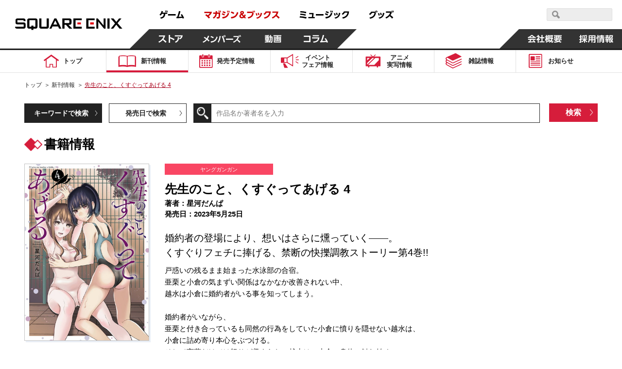

--- FILE ---
content_type: text/html; charset=UTF-8
request_url: https://magazine.jp.square-enix.com/top/comics/detail/9784757585805/
body_size: 11483
content:

<!DOCTYPE html>
<html>

<head>
	<title>先生のこと、くすぐってあげる 4 | SQUARE ENIX</title>
	<meta name="description" content="2023年5月25日 婚約者の登場により、想いはさらに燻っていく――。
くすぐりフェチに捧げる、禁断の快擽調教ストーリー第4巻!! 戸惑いの残るまま始まった水泳部の合宿。
亜栗と小倉の気まずい関係はなかなか改善されない中、
越水は小倉に婚約者がいる事を知ってしまう。

婚約者がいながら、
亜栗と付き合っているも同然の行為をしていた小倉に憤りを隠せない越水は、
小倉に詰め寄り本心をぶつける。
そして言葉だけでは怒りが収まらない越水は、小倉の身体に触れ始め――。

禁断の快擽調教ストーリーは、
「正しさ」と「常識」に支配され、感情を浸食していく――。">
	<meta name="keywords"
		content="先生のこと、くすぐってあげる,4,星河だんぱ,ヤングガンガン,2023年5月25日,マンガ,コミック,スクエニ">
	<meta charset="UTF-8">
<meta content="text/html; charset=UTF-8" http-equiv="Content-Type">
<meta name="viewport" content="width=device-width, initial-scale=1.0">
<meta http-equiv="X-UA-Compatible" content="IE=edge">
<meta name="format-detection" content="telephone=no">
<meta name="author" content="SQUARE ENIX CO., LTD." />

<!-- OGP -->
<!-- // OGP -->

<!-- common CSS -->
<link rel="stylesheet" type="text/css" href="/cmn/header_footer/css/anim.css" media="all">
<link rel="stylesheet" type="text/css" href="/cmn/header_footer/css/main.css?1903" media="all">
<link rel="stylesheet" type="text/css" href="/top/common/css/common.css?2002">
<!-- // common CSS -->
<!-- common JS -->
<script type="text/javascript" src="/cmn/js/jquery-1.10.2.min.js"></script>
<script type="text/javascript" src="/top/common/js/common.js"></script>
<script type="text/javascript" src="/top/common/js/scrolltopcontrol.js"></script>
<script type="text/javascript" src="/top/common/js/slick.min.js"></script>
<script type="text/javascript" src="/top/common/js/jquery.heightLine.js"></script>
<!--[if lte IE 9]>
<script src="/top/common/js/html5shiv.js"></script>
<script src="/top/common/js/css3-mediaqueries.js"></script>
<![endif]-->
<!-- // common JS -->
	<script type="text/javascript" src="/top/common/js/jquery.tile.min.js"></script>
	<script>
		$(window).on('load resize', function () {
			if (window.matchMedia('(max-width: 640px)').matches) {
				$('ul.listComics').each(function () {
					$(this).find(".img01").tile(2);
					$(this).find(".txt").tile(2);
					$(this).find("li").tile(2);
				});
			} else if (window.matchMedia('(min-width:640px)').matches) {
				$('ul.listComics').each(function () {
					$(this).find(".img01").tile(5);
					$(this).find(".txt").tile(5);
					$(this).find("li").tile(5);
				});
			}
		});
	</script>
	<!-- ページ固有CSS -->
	<link rel="stylesheet" type="text/css" href="/top/css/comics.css?t=20210330">
	<!-- // ページ固有CSS -->
	<!-- ページ固有JS -->
	<!-- // ページ固有JS -->
	<!-- Global Site Tag (gtag.js) - Google Analytics -->
<script async src="https://www.googletagmanager.com/gtag/js?id=G-ZKVVFKL840"></script>
<script>
  window.dataLayer = window.dataLayer || [];
  function gtag(){dataLayer.push(arguments);}
  gtag('js', new Date());

  gtag('config', 'G-ZKVVFKL840');
  gtag('config', 'UA-39676948-21');
  gtag('config', 'UA-813860-12');
</script>
<!-- Google Tag Manager -->
<script>(function(w,d,s,l,i){w[l]=w[l]||[];w[l].push({'gtm.start':
new Date().getTime(),event:'gtm.js'});var f=d.getElementsByTagName(s)[0],
j=d.createElement(s),dl=l!='dataLayer'?'&l='+l:'';j.async=true;j.src=
'https://www.googletagmanager.com/gtm.js?id='+i+dl;f.parentNode.insertBefore(j,f);
})(window,document,'script','dataLayer','GTM-PCR2WHQ');</script>
<!-- End Google Tag Manager -->
</head>

<body>
	<div id="wrapper">
		<header id="header">
<!-- // Global Site Tag (gtag.js) - Google Analytics -->

<!-- header -->
	<script type="text/javascript" src="/cmn/header_footer/js/lib/velocity.min.js"></script>
	<script type="text/javascript" src="/cmn/header_footer/js/lib/hammer.min.js"></script>
	<script type="text/javascript" src="/cmn/header_footer/js/lib/jquery.hammer.js"></script>
	<script type="text/javascript" src="/cmn/header_footer/js/lib/matchMedia.js"></script>
	<script type="text/javascript" src="/cmn/header_footer/js/lib/matchMedia.addListener.js"></script>
	<script type="text/javascript" src="/cmn/header_footer/js/plugin.js"></script>
	<script type="text/javascript" src="/cmn/header_footer/js/main.js"></script>
	<script type="text/javascript" src="/cmn/header_footer/js/mtSiteSearch.js"></script>
	<link rel="stylesheet" type="text/css" href="/cmn/header_footer/css/mtss.css" media="all">

	<header>
		<!-- スマホメニュー用オーバーレイ -->
		<div class="sqex-small-menu-overlay" id="sqex-small-menu-overlay"></div>

		<div class="sqex-header">
			<div class="sqex-header-main">

				<!-- スクエニロゴエリア -->
				<div class="sqex-header-logo">
					<a href="https://www.jp.square-enix.com/"><img src="/cmn/header_footer/img/logo.svg" /></a>
				</div><!-- sqex-header-logo -->

				<!-- PCサイズ用メニュー -->
				<div class="sqex-large-menu">
					<!-- 上側メニュー -->
					<div class="sqex-large-menu-main">
						<!-- 上側メニュー左 -->
						<div class="sqex-large-menu-main-l">
							<a href="https://www.jp.square-enix.com/game/" class="sqex-large-menu-button game" data-name="game">
								<span><svg xmlns="http://www.w3.org/2000/svg" viewBox="0 0 53 18"><title>ゲーム</title><path data-name="game" d="M4.172 17.53c5.541-1.17 8.44-3.581 8.99-9.951h3.981v-2.7H7.585a23.9 23.9 0 00.825-2.825l-3.082-.288a10.784 10.784 0 01-4.183 7.342l2.128 1.979A11.931 11.931 0 006.3 7.578h3.743c-.367 5.632-3.174 6.622-7.247 7.4zM12.612.958a13.6 13.6 0 011.229 3.491l1.614-.468A14.2 14.2 0 0014.116.526zm2.715-.036a13.813 13.813 0 011.248 3.473l1.614-.468A15.158 15.158 0 0016.85.472zm3.416 7.143v2.969h15.7V8.065h-15.7zm17.584 8.583c5.541-.234 8.054-.45 12.017-.846.2.522.312.792.587 1.565l2.917-1.241a29.163 29.163 0 00-4.476-8.007l-2.535 1.152a32.448 32.448 0 012.385 4.067c-3.119.216-4.146.27-6.568.324A80.252 80.252 0 0044.415 2.38l-3.156-.54c-1.486 5.938-2.238 8.151-3.486 11.858h-1.8z" fill="currentColor" fill-rule="evenodd"/></svg></span>
							</a>
							<a href="https://magazine.jp.square-enix.com/top/" class="sqex-large-menu-button books" data-name="books">
								<span><svg xmlns="http://www.w3.org/2000/svg" viewBox="0 0 156 18"><title>マガジン＆ブックス</title><path data-name="books" d="M2.35 10.184a32.436 32.436 0 017.32 6.964l2.587-2.087a39.054 39.054 0 00-2.7-2.825c3.174-2.249 5.706-4.66 6.623-8.943H.38v2.753h11.492a12.609 12.609 0 01-4.385 4.355A39.558 39.558 0 004.606 8.26zm17.54 7.108a13.369 13.369 0 006.384-9.735h3.762v.954a34.185 34.185 0 01-.349 4.8c-.183.774-.385 1.026-1.523 1.026a15.887 15.887 0 01-2.385-.216l.165 2.861a16.626 16.626 0 002.642.2c1.028 0 2.826 0 3.578-1.853.66-1.62.789-5.632.789-7.593V4.853h-6.367c.092-1.224.129-1.781.165-2.951l-3.027-.036c0 1.511-.018 2.069-.092 2.987h-4.92v2.7h4.606a9.841 9.841 0 01-5.431 7.539zm9.467-16.176a13.581 13.581 0 011.3 3.419l1.578-.576A15.062 15.062 0 0030.823.54zm2.825-.054a13.55 13.55 0 011.229 3.455l1.6-.54a14.446 14.446 0 00-1.34-3.473zm12.247 2.987a24.043 24.043 0 00-5.651-1.853l-1.046 2.321a27.365 27.365 0 015.523 2.051zm2.514-2.627a14.855 14.855 0 011.632 3.527l1.5-.72A14.961 14.961 0 0048.35.774zm-4.184 6.946a19.951 19.951 0 00-5.447-2.015L36.285 8.71a23.868 23.868 0 015.339 2.2zm7.082-7a14.107 14.107 0 011.542 3.563l1.522-.684A15.647 15.647 0 0051.272.738zM38.012 17.183c7.026-.882 10.934-3.347 13.558-10.346l-2.532-1.8c-2.22 7.054-5.779 8.529-11.669 9.051zM62.133 5.271a23.764 23.764 0 00-5.963-2.573l-1.3 2.447a23.57 23.57 0 015.725 2.735zm-6.261 11.822c7.614-.936 12.109-3.977 14.568-11.876l-2.569-1.745c-2.11 7.917-6.494 10-12.659 10.526zm23.624-8.64c1.119-.648 2.624-1.512 2.624-3.455 0-1.8-1.468-3.329-3.853-3.329-2.532 0-4 1.475-4 3.347a4.45 4.45 0 001.266 2.9c-1.156.666-2.954 1.817-2.954 4.139 0 2.447 1.945 4.66 5.156 4.66a7.77 7.77 0 004.256-1.368l.936 1.08h3.614l-2.605-2.951a13.063 13.063 0 001.908-3.4l-2.312-1.673a12.984 12.984 0 01-1.449 2.987zm.734 4.858a4.176 4.176 0 01-2.367.792 2.158 2.158 0 01-2.385-2.087 2.738 2.738 0 011.669-2.249zm-2.349-6.694a3.046 3.046 0 01-.972-1.619 1.143 1.143 0 011.284-1.044 1.094 1.094 0 011.23 1.062c0 .705-.459.975-1.542 1.605zm10.614-3.635v2.843h10.531c-.55 3.455-1.761 7.36-9.375 8.727l1.321 2.7a14.7 14.7 0 008.036-4.139 12.956 12.956 0 003.045-6.586l-3.041-3.541H88.495zm10.88-1.152a14.985 14.985 0 012.073 3.293l1.266-.882a14.847 14.847 0 00-2.147-3.221zm2.55-.54a15.286 15.286 0 011.981 3.347l1.3-.846a15.169 15.169 0 00-2.073-3.293zm8 9.321a19.288 19.288 0 00-1.613-4.566l-2.311.612a18.354 18.354 0 011.449 4.534zm4-.828a16.887 16.887 0 00-1.358-4.426l-2.312.45a21.358 21.358 0 011.284 4.5zm-4.826 7.7c7.926-1.907 9.3-7.4 10.238-11.408l-2.844-.666c-1.174 6.208-2.99 8.529-9.265 9.915zm15.326-.018c5.247-.99 12.182-4.013 12.9-14.9h-10.55a11.089 11.089 0 01-4.513 5.038l1.871 2.105a14.241 14.241 0 004.55-4.5h5.266c-1.193 7.2-7.229 9.051-10.715 9.609zm16.05-14.809v2.717h8.623a14.838 14.838 0 01-3.395 5.308 18.647 18.647 0 01-6.311 4.21l1.651 2.393a21.827 21.827 0 006.972-4.966 55.944 55.944 0 015.137 5.074l2.459-2.357a48.083 48.083 0 00-5.8-4.858 17.981 17.981 0 003.156-7.521h-12.491z" fill="currentColor" fill-rule="evenodd"/></svg></span>
							</a>
							<a href="https://www.jp.square-enix.com/music/" class="sqex-large-menu-button music" data-name="music">
								<span><svg xmlns="http://www.w3.org/2000/svg" viewBox="0 0 103 18"><title>ミュージック</title><path data-name="music" d="M14.288 3.471A57.8 57.8 0 002.197 1.852L1.72 4.479a52.4 52.4 0 0112.017 1.907zm-.972 5.273A51.263 51.263 0 002.142 6.999L1.61 9.572a51.269 51.269 0 0111.137 1.872zm1.687 5.614A61.9 61.9 0 001.17 12.379l-.551 2.753a61.054 61.054 0 0113.412 2.194zm13.59-.45a74.513 74.513 0 00.789-8.151h-9.251v2.537h6.256a47.037 47.037 0 01-.642 5.614h-7.224v2.555h13.154v-2.556h-3.082zm5.52-5.92v2.969h15.706v-2.97H34.113zm26.639-4.049a24.043 24.043 0 00-5.651-1.853l-1.046 2.321a27.387 27.387 0 015.523 2.051zm2.513-2.627a14.819 14.819 0 011.633 3.527l1.5-.72A14.961 14.961 0 0064.673.664zm-4.183 6.946a19.951 19.951 0 00-5.451-2.014l-1.027 2.357a23.868 23.868 0 015.339 2.2zm7.082-7a14.068 14.068 0 011.541 3.563l1.523-.684A15.647 15.647 0 0067.595.628zM54.331 17.074c7.027-.882 10.935-3.347 13.559-10.346l-2.532-1.8c-2.22 7.054-5.779 8.529-11.669 9.051zm20.656-6.568a19.288 19.288 0 00-1.615-4.57l-2.312.612a18.325 18.325 0 011.45 4.534zm4-.828a16.812 16.812 0 00-1.358-4.426l-2.311.45a21.358 21.358 0 011.284 4.5zm-4.825 7.7c7.926-1.907 9.3-7.4 10.238-11.408l-2.844-.666c-1.174 6.208-2.991 8.529-9.266 9.915zm15.325-.018c5.247-.99 12.183-4.013 12.9-14.9H91.831a11.091 11.091 0 01-4.514 5.038l1.872 2.105a14.251 14.251 0 004.55-4.5h5.265c-1.192 7.2-7.228 9.051-10.714 9.609z" fill="currentColor" fill-rule="evenodd"/></svg></span>
							</a>
							<a href="https://www.jp.square-enix.com/goods/" class="sqex-large-menu-button goods" data-name="goods">
								<span><svg xmlns="https://www.w3.org/2000/svg" viewBox="0 0 52 18"><title>グッズ</title><path data-name="goods" d="M2.526 17.593c8.862-1.547 10.99-6.874 12.073-11.48l-2.385-3.149H4.746A10.35 10.35 0 01.435 7.75l1.871 2.123a13.293 13.293 0 004.348-4.265h5.138c-.771 3.671-2.679 8.259-10.458 9.321zm12.366-16.41a15.353 15.353 0 011.963 3.365l1.3-.828A15.164 15.164 0 0016.119.409zm-2.4.72a14.624 14.624 0 011.981 3.329l1.3-.846A15.782 15.782 0 0013.7 1.111zm10.155 8.619a19.288 19.288 0 00-1.615-4.57l-2.312.612a18.325 18.325 0 011.45 4.534zm4-.828a16.843 16.843 0 00-1.357-4.426l-2.312.45a21.358 21.358 0 011.284 4.5zm-4.825 7.7c7.926-1.907 9.3-7.4 10.238-11.408l-2.844-.666c-1.174 6.208-2.991 8.529-9.265 9.915zM45.446 2.567h-10.2v2.717h8.623a17.079 17.079 0 01-9.688 9.519l1.652 2.411a22.091 22.091 0 006.99-5 51.7 51.7 0 015.119 5.056l2.422-2.393a51.6 51.6 0 00-5.761-4.84 18 18 0 002.531-4.966zm.733-.864a14.064 14.064 0 011.6 3.527l1.394-.7a15.493 15.493 0 00-1.688-3.473zm2.422-.648A14.862 14.862 0 0150.179 4.6l1.394-.7A15.891 15.891 0 0049.904.409z" fill="currentColor" fill-rule="evenodd"/></svg></span>
							</a>
						</div><!-- sqex-large-menu-main-l -->
						<!-- 上側メニュー右 -->
						<div class="sqex-large-menu-main-r">
							<div class="sqex-header-search">
								<!-- 検索エリア -->
								<div id="sqexSiteSearch_pc"></div>
							</div>
						</div>
					</div><!-- sqex-large-menu-main -->
					<!-- 下側メニュー -->
					<div class="sqex-large-menu-sub">
						<!-- 下側メニュー左 -->
						<div class="sqex-large-menu-sub-l">
							<a href="https://store.jp.square-enix.com/" class="sqex-large-menu-button store sqex-l-diamond" data-name="store">
								<span>ストア</span>
							</a>
							<a href="https://member.jp.square-enix.com/" class="sqex-large-menu-button members sqex-r-diamond" data-name="members">
								<span>メンバーズ</span>
							</a>
							<a href="https://www.jp.square-enix.com/presents/" class="sqex-large-menu-button presents sqex-r-diamond" data-name="presents">
								<span>動画</span>
							</a>
							<a href="https://www.jp.square-enix.com/column/" class="sqex-large-menu-button column sqex-r-diamond" data-name="column">
								<span>コラム</span>
							</a>
						</div>
						<!-- 下側メニュー右 -->
						<div class="sqex-large-menu-sub-r">
							<a href="https://www.jp.square-enix.com/company/ja/" class="sqex-large-menu-button company sqex-l-diamond" data-name="company">
								<span>会社情報</span>
							</a>
							<a href="https://www.jp.square-enix.com/recruit/" class="sqex-large-menu-button recruit">
								<span>採用情報</span>
							</a>
						</div>
					</div>
				</div>

				<!-- スマホサイズ用メニュー -->
				<div class="sqex-small-menu" id="sqex-small-menu">
					<div class="sqex-small-menu-content">
						<!-- 見出し -->
						<div class="sqex-small-menu-header">
							SQUARE ENIX 公式サイトメニュー
						</div>
						<!-- ボタンリスト -->
						<div class="sqex-small-menu-main">
							<ul>
								<li>
									<a href="https://www.jp.square-enix.com/game/">ゲーム</a>
								</li>
								<li>
									<a href="https://magazine.jp.square-enix.com/top/">マガジン＆ブックス</a>
								</li>
								<li>
									<a href="https://www.jp.square-enix.com/music/">ミュージック</a>
								</li>
								<li>
									<a href="https://www.jp.square-enix.com/goods/">グッズ</a>
								</li>
							</ul>
						</div>
						<div class="sqex-small-menu-main">
							<ul>
								<li>
									<a href="https://store.jp.square-enix.com/">ストア</a>
								</li>
								<li>
									<a href="https://member.jp.square-enix.com/">メンバーズ</a>
								</li>
								<li>
									<a href="https://www.jp.square-enix.com/presents/">動画</a>
								</li>
								<li>
									<a href="https://www.jp.square-enix.com/column/">コラム</a>
								</li>
							</ul>
						</div>
						<!-- サブメニュー -->
						<div class="sqex-small-menu-sub">
							<ul>
								<li>
									<a href="https://www.jp.square-enix.com/company/ja/">
										会社情報
									</a>
								</li>
								<li>
									<a href="https://www.jp.square-enix.com/recruit/">
										採用情報
									</a>
								</li>
							</ul>
							<!-- 検索エリア -->
							<div class="sqex-small-menu-search">
								<div class="search-title">スクウェア・エニックス サイト内検索</div>
								<div id="sqexSiteSearch_sp"></div>
							</div>
						</div>
					</div>
				</div>

				<!-- スマートフォンサイズ用、メニュー開閉ボタン -->
				<a class="sqex-small-menu-button" id="sqex-small-menu-button" href="">
					<ul>
						<li></li>
						<li></li>
						<li></li>
					</ul>
				</a>

			</div><!-- sqex-header-main -->
		</div><!-- sqex-header -->

	</header>

<p class="btnMenu spon open"><img src="/top/common/images/btn_menu.gif" alt="Menu"></p>
<div class="spNavi spon">
<nav class="gnavi">
<div>
<ul>
<li class="gnav01"><a href="/top/"><span>トップ</span></a></li>
<li class="gnav02"><a href="/top/comics/" class="on"><span>新刊情報</span></a></li>
<li class="gnav03"><a href="/top/calendar/"><span>発売予定<em class="pcon">情報</em></span></a></li>
<li class="gnav04"><a href="/top/event/"><span>イベント<br>フェア<em class="pcon">情報</em></span></a></li>
<li class="gnav05"><a href="/top/anime/"><span>アニメ<br>実写<em class="pcon">情報</em></span></a></li>
<li class="gnav06"><a href="/top/#magazines"><span>雑誌情報</span></a></li>
<li class="gnav07"><a href="/top/news/"><span>お知らせ</span></a></li>
<li class="spon"><a href="#" class="disabled"><span>&nbsp;</span></a></li>
</ul>
<form id='header_form' action="" method="get">
<input type="hidden" name="search" value="q" />
<dl class="searchBtn">
<dt><input type="image" src="/top/common/images/btn_search.gif" alt="検索"></dt>
<dd><input name='sword' type="text" placeholder="作品名か著者名を入力"></dd>
</dl>
<ul class="spInput clearfix">
<li><label><input type="radio" name="ra01" value='comics' checked><span>新刊情報</span></label></li>
<li><label><input type="radio" name="ra01" value='event'><span>フェア・イベント</span></label></li>
</ul>
<p class="button01"><input type="submit" value="検索"></p>
</form>
<script type='text/javascript'>
$(function(){
	$('#header_form input[type="submit"], #header_form input[type="image"]').on('click', function(){
		var checked = $('#header_form input[type="radio"]:checked').val();
		console.log(checked);
		$('#header_form').attr('action', '/top/'+checked+'/');
		$('#header_form').submit();
	});
});
</script>
</div>
</nav><!-- //.gnavi -->
<p class="btnClose close"><img src="/top/common/images/btn_close.gif" alt="Menu"></p>
</div>
</header><!-- //#header -->
		<div class="main">
			<nav class="gnavi">
				<div>
					<ul>
<li class="gnav01"><a href="/top/"><span>トップ</span></a></li>
<li class="gnav02"><a href="/top/comics/" class="on"><span>新刊情報</span></a></li>
<li class="gnav03"><a href="/top/calendar/"><span>発売予定<em class="pcon">情報</em></span></a></li>
<li class="gnav04"><a href="/top/event/"><span>イベント<br>フェア<em class="pcon">情報</em></span></a></li>
<li class="gnav05"><a href="/top/anime/"><span>アニメ<br>実写<em class="pcon">情報</em></span></a></li>
<li class="gnav06"><a href="/top/#magazines"><span>雑誌情報</span></a></li>
<li class="gnav07"><a href="/top/news/"><span>お知らせ</span></a></li>
<li class="spon"><a href="#" class="disabled"><span>&nbsp;</span></a></li>
</ul>
				</div>
			</nav><!-- //.gnavi -->
		</div><!-- //.main -->

		<div id="contents">
			<nav class="pnavi">
				<ul>
					<li><a href="/top/">トップ</a>&#65310;</li>
					<li><a href="/top/comics/">新刊情報</a>&#65310;</li>
					<li><span class="pc_ttl">先生のこと、くすぐってあげる 4</span></li>
				</ul>
			</nav><!-- //.pnavi -->

			<section class="comicsArea detailSet">
				<div class="inner">
					<div class="linkList fo14">
						<ul class="dropdown clearfix">
							<li><a class="first_active" href="javascript:void(0);">キーワードで検索</a>
								<div class="listCont clearfix">
									<form action="/top/comics/" method="get">
										<input type="hidden" name="search" value="q" />
										<dl class="searchBtn">
											<dt><input type="image" src="/top/common/images/btn_search.gif" alt="検索">
											</dt>
											<dd><input type="text" name="sword" value="" placeholder="作品名か著者名を入力"></dd>
										</dl>
										<p class="button01"><input type="submit" value="検索" /></p>
									</form>
								</div>
							</li>
							<li><a href="javascript:void(0);">発売日で検索</a>
								<div class="listCont clearfix">
									<form action="/top/comics/" method="get">
										<input type="hidden" name="search" value="s" />
										<div class="listDate">
											<span class="selSet sel01">
												<select name="year">
													<option value="">選択する</option>
																																							<option value="2026" selected>2026</option>
																										<option value="2025" >2025</option>
																										<option value="2024" >2024</option>
																										<option value="2023" >2023</option>
																										<option value="2022" >2022</option>
																										<option value="2021" >2021</option>
																										<option value="2020" >2020</option>
																										<option value="2019" >2019</option>
																										<option value="2018" >2018</option>
																										<option value="2017" >2017</option>
																										<option value="2016" >2016</option>
																										<option value="2015" >2015</option>
																										<option value="2014" >2014</option>
																										<option value="2013" >2013</option>
																										<option value="2012" >2012</option>
																										<option value="2011" >2011</option>
																										<option value="2010" >2010</option>
																										<option value="2009" >2009</option>
																										<option value="2008" >2008</option>
																										<option value="2007" >2007</option>
																										<option value="2006" >2006</option>
																										<option value="2005" >2005</option>
																										<option value="2004" >2004</option>
																										<option value="2003" >2003</option>
																										<option value="2002" >2002</option>
																										<option value="2001" >2001</option>
																										<option value="2000" >2000</option>
																										<option value="1999" >1999</option>
																										<option value="1998" >1998</option>
																										<option value="1997" >1997</option>
																										<option value="1996" >1996</option>
																										<option value="1995" >1995</option>
																										<option value="1994" >1994</option>
																										<option value="1993" >1993</option>
																																						</select>
											</span>
											<span class="selTxt fo16">年</span>
											<span class="selSet sel01">
												<select name="month">
													<option value="">選択する</option>
																																							<option value="2" selected>2</option>
																										<option value="1" >1</option>
																																						</select>
											</span>
											<span class="selTxt fo16">月</span>
											<span class="selSet sel02">
												<select name="label">
													<option value="">カテゴリで絞り込む（任意）</option>
																																							<option value="1" >少年ガンガン
													</option>
																										<option value="10" >ガンガンウイング
													</option>
																										<option value="11" >ガンガンpixiv
													</option>
																										<option value="12" >ガンガンONLINE
													</option>
																										<option value="13" >ガンガンJOKER
													</option>
																										<option value="14" >アンソロジー
													</option>
																										<option value="15" >SQUARE ENIX NOVELS
													</option>
																										<option value="16" >Gファンタジー
													</option>
																										<option value="17" >SQEXノベル
													</option>
																										<option value="18" >ガンガンBLiss
													</option>
																										<option value="2" >ヤングガンガン
													</option>
																										<option value="3" >マンガＵＰ！
													</option>
																										<option value="4" >ビッグガンガン
													</option>
																										<option value="5" >ステンシル
													</option>
																										<option value="6" >ゲーム関連
													</option>
																										<option value="7" >ギャグ王
													</option>
																										<option value="8" >ガンガンパワード
													</option>
																										<option value="9" >ガンガンノベルズ
													</option>
																																						</select>
											</span>
										</div>
										<p class="button01"><input type="submit" value="検索"></p>
									</form>
								</div>
							</li>
						</ul>
					</div><!-- //.linkList -->
					<h1 class="headTitle01 fo26">書籍情報</h1>
					<div class="comDetail clearfix">
						<p class="photo01"><img src="/top/shoei/9784757585805.jpg?t=20250207124355"
								alt="先生のこと、くすぐってあげる 4"></p>
						<div class="cont fo15">
							<p class="tit01 fo11">ヤングガンガン</p>
							<p class="tit02 fo25">先生のこと、くすぐってあげる 4</p>
							<p class="tit03">
								著者：星河だんぱ<br>																																								発売日：2023年5月25日
							</p>
							<p class="fo20 mb10">婚約者の登場により、想いはさらに燻っていく――。<br />
くすぐりフェチに捧げる、禁断の快擽調教ストーリー第4巻!!</p>
							<p class="txt01">戸惑いの残るまま始まった水泳部の合宿。<br />
亜栗と小倉の気まずい関係はなかなか改善されない中、<br />
越水は小倉に婚約者がいる事を知ってしまう。<br />
<br />
婚約者がいながら、<br />
亜栗と付き合っているも同然の行為をしていた小倉に憤りを隠せない越水は、<br />
小倉に詰め寄り本心をぶつける。<br />
そして言葉だけでは怒りが収まらない越水は、小倉の身体に触れ始め――。<br />
<br />
禁断の快擽調教ストーリーは、<br />
「正しさ」と「常識」に支配され、感情を浸食していく――。</p>
														<ul class="btnSet fo20 clearfix">
																<li class="floatL"><a href="https://magazine.jp.square-enix.com/yg/introduction/senseinokoto/" target="_blank">第1話 試し読み</a></li>
																								<li class="floatR"><a href="https://magazine.jp.square-enix.com/yg/introduction/senseinokoto/" target="_blank">公式サイト</a></li>
															</ul>
														<p class="txt02">
																定価																730円（税込）　　<br class="spon">
																判型：B6判　　<br class="spon">
								ISBN：9784757585805<br>
							</p>
						</div>
					</div>

										<h2 class="headTitle02 fo18"><span>書籍を購入する</span></h2>
					<ul class="bannerList clearfix">
												<li><a href="http://www.amazon.co.jp/gp/product/4757585802?ie=UTF8&amp;tag=semb-22&amp;linkCode=as2&amp;camp=247&amp;creative=1211&amp;creativeASIN=4757585802" target="_blank"><img src="/top/images/comics/detail/banner01.jpg"
									alt="こちらで販売中 amazon"></a></li>												<li><a href="http://7net.omni7.jp/detail_isbn/9784757585805" target="_blank"><img src="/top/images/comics/detail/banner02.jpg"
									alt="セブンネットショッピング"></a></li>												<li class="rakuten_link"><a href="http://ad2.trafficgate.net/t/r/22/188/152355_161823/0/-/http://books.rakuten.co.jp/rdt/item/?sid=213310&amp;sno=ISBN:9784757585805" target="_blank"><img
									src="/top/images/comics/detail/banner03.jpg" alt="Rakuten ブックス"></a></li>
																	</ul>
					
										<h2 class="headTitle02 fo18"><span>デジタル版配信書店</span></h2>
					<ul class="bannerList clearfix digital_books_list">
												<li><a href="https://magazine.jp.square-enix.com/mangaup/" target="_blank"><img src="/top/img/100_6_o_1f1ti92u51rk6r8vlfe2en17b17.jpg"
									alt="マンガＵＰ！"></a></li>
												<li><a href="https://www.amazon.co.jp/s/ref=nb_sb_noss?__mk_ja_JP=カタカナ&url=search-alias%3Ddigital-text&field-keywords=先生のこと、くすぐってあげる スクウェア・エニックス" target="_blank"><img src="/top/img/100_1_o_1f1ti4gr318sh23igq91qdvet87.jpg"
									alt="Kindleストア"></a></li>
												<li><a href="https://manga.line.me/search_product/list?word=先生のこと、くすぐってあげる" target="_blank"><img src="/top/img/100_2_o_1f1ti5lqptirgevj1812e2qsm7.jpg"
									alt="LINEマンガ"></a></li>
												<li><a href="https://www.cmoa.jp/search/result/?header_word=先生のこと、くすぐってあげる スクウェア・エニックス" target="_blank"><img src="/top/img/100_3_o_1f1ti6hhamegrta8j1ghckv97.jpg"
									alt="コミックシーモア"></a></li>
												<li><a href="https://ebookjapan.yahoo.co.jp/search/?keyword=先生のこと、くすぐってあげる スクウェア・エニックス" target="_blank"><img src="/top/img/100_7_o_1f1tiaatv18hb1bhc1oj71qa71kgm7.jpg"
									alt="ebookjapan"></a></li>
											</ul>
					<p class="links fo15"><a href="/top/store/">デジタル版配信ストア一覧はコチラ</a></p>
					<p class="links fo12">
						※上記は紙版の販売価格です。デジタル版の販売価格は各ストアにてご確認ください。<br>
						※デジタル版の配信日時や販売価格はストアごとに異なることがあります。また発売日前はストアのページが無い場合があります。
					</p>
					
										<h2 class="headTitle02 fo18"><span>先生のこと、くすぐってあげる</span></h2>
					<ul class="listComics clearfix">
												<li class="comic_article">
							<p class="img01"><a href="/top/comics/detail/9784757590199/"><img
										src="/top/shoei/9784757590199.jpg?t=20250207124355" alt="先生のこと、くすぐってあげる"></a></p>
							<span class="dates fo15">2024.1.25</span>
							<p class="txt fo15"><span class="numCol">先生のこと、くすぐってあげる</span><span class="numCol2">6(完)</span>
							</p>
							<p class="btn fo14"><a href="/top/comics/detail/9784757590199/">詳しく見る</a></p>
						</li>
												<li class="comic_article">
							<p class="img01"><a href="/top/comics/detail/9784757588103/"><img
										src="/top/shoei/9784757588103.jpg?t=20250207124355" alt="先生のこと、くすぐってあげる"></a></p>
							<span class="dates fo15">2023.9.25</span>
							<p class="txt fo15"><span class="numCol">先生のこと、くすぐってあげる</span><span class="numCol2">5</span>
							</p>
							<p class="btn fo14"><a href="/top/comics/detail/9784757588103/">詳しく見る</a></p>
						</li>
												<li class="comic_article">
							<p class="img01"><a href="/top/comics/detail/9784757583238/"><img
										src="/top/shoei/9784757583238.jpg?t=20250207124355" alt="先生のこと、くすぐってあげる"></a></p>
							<span class="dates fo15">2022.12.23</span>
							<p class="txt fo15"><span class="numCol">先生のこと、くすぐってあげる</span><span class="numCol2">3</span>
							</p>
							<p class="btn fo14"><a href="/top/comics/detail/9784757583238/">詳しく見る</a></p>
						</li>
												<li class="comic_article">
							<p class="img01"><a href="/top/comics/detail/9784757580435/"><img
										src="/top/shoei/9784757580435.jpg?t=20250207124355" alt="先生のこと、くすぐってあげる"></a></p>
							<span class="dates fo15">2022.7.25</span>
							<p class="txt fo15"><span class="numCol">先生のこと、くすぐってあげる</span><span class="numCol2">2</span>
							</p>
							<p class="btn fo14"><a href="/top/comics/detail/9784757580435/">詳しく見る</a></p>
						</li>
												<li class="comic_article">
							<p class="img01"><a href="/top/comics/detail/9784757578401/"><img
										src="/top/shoei/9784757578401.jpg?t=20250207124355" alt="先生のこと、くすぐってあげる"></a></p>
							<span class="dates fo15">2022.3.25</span>
							<p class="txt fo15"><span class="numCol">先生のこと、くすぐってあげる</span><span class="numCol2">1</span>
							</p>
							<p class="btn fo14"><a href="/top/comics/detail/9784757578401/">詳しく見る</a></p>
						</li>
											</ul>
					
									</div>
			</section><!-- //.comicsArea -->
		</div><!-- //#contents -->

		<!-- footer -->
			<footer>
		<div class="sqex-footer">
			<div class="sqex-footer-main">
				<!-- フッターメニュー -->
				<div class="sqex-footer-menu">
					<!-- メインリンク一覧 -->
					<div class="sqex-footer-menu-main">

						<table class="sqex-footer-menu-main-item">
							<tr>
								<td class="sqex-footer-menu-main-col">
									<div class="sqex-footer-navi">
										<div class="sqex-footer-navi-h1">ゲーム</div>
										<div class="sqex-footer-navi-main">

											<div class="sqex-footer-navi-main-list">

												<div class="sqex-footer-navi-main-item">
													<ul class="sqex-footer-navi-link">
														<li>
															<a href="https://www.jp.square-enix.com/game/">ゲームトップ</a>
														</li>
														<li>
															<a href="https://www.jp.square-enix.com/game/?pf=33" >PlayStation 5</a>
														</li>
														<li>
															<a href="https://www.jp.square-enix.com/game/?pf=1" >PlayStation 4</a>
														</li>
														<li>
															<a href="https://www.jp.square-enix.com/game/?pf=35" >Nintendo Switch 2</a>
														</li>
														<li>
															<a href="https://www.jp.square-enix.com/game/?pf=4" >Nintendo Switch</a>
														</li>
														<li>
															<a href="https://www.jp.square-enix.com/game/?pf=34" >Xbox Series  X|S</a>
														</li>
														<li>
															<a href="https://www.jp.square-enix.com/game/?pf=7" >Xbox One</a>
														</li>
														<li>
															<a href="https://www.jp.square-enix.com/game/?pf=8" >Windows</a>
														</li>
													</ul>
												</div>

												<div class="sqex-footer-navi-main-item">
													<ul class="sqex-footer-navi-link">
														<li>
															<a href="https://www.jp.square-enix.com/game/pf/ios/">iOS</a>
														</li>
														<li>
															<a href="https://www.jp.square-enix.com/game/pf/android/">Android</a>
														</li>
														<li>
															<a href="https://www.jp.square-enix.com/game/pf/browser/">PCブラウザ</a>
														</li>
														<li>
															<a href="https://www.jp.square-enix.com/game/pf/arcade/">アーケード</a>
														</li>
													</ul>
													<div class="sqex-footer-navi-h2">MMORPG</div>
													<ul class="sqex-footer-navi-link">
														<li>
															<a href="https://www.dqx.jp/">ドラゴンクエストX</a>
														</li>
														<li>
															<a href="https://jp.finalfantasyxiv.com/">ファイナルファンタジーXIV</a>
														</li>
														<li>
															<a href="http://www.playonline.com/ff11/index.shtml" >ファイナルファンタジーXI</a>
														</li>
													</ul>
												</div>

											</div><!-- sqex-footer-navi-main-list -->

										</div>
									</div><!-- sqex-footer-navi -->
								</td>

								<td class="sqex-footer-menu-main-col">
									<div class="sqex-footer-navi">
										<div class="sqex-footer-navi-h1">マガジン＆ブックス</div>
										<div class="sqex-footer-navi-main">
											<div class="sqex-footer-navi-main-list">
												<div class="sqex-footer-navi-main-item">
											<ul class="sqex-footer-navi-link">
												<li>
													<a href="https://magazine.jp.square-enix.com/top/">マガジン＆ブックストップ</a>
												</li>
												<li>
													<a href="https://magazine.jp.square-enix.com/gangan/">少年ガンガン</a>
												</li>
												<li>
													<a href="https://magazine.jp.square-enix.com/gfantasy/">Gファンタジー</a>
												</li>
												<li>
													<a href="https://magazine.jp.square-enix.com/joker/">ガンガンJOKER</a>
												</li>
												<li>
													<a href="https://magazine.jp.square-enix.com/yg/">ヤングガンガン</a>
												</li>
												<li>
													<a href="https://magazine.jp.square-enix.com/biggangan/">ビッグガンガン</a>
												</li>
											</ul>
												</div>
												<div class="sqex-footer-navi-main-item">
											<ul class="sqex-footer-navi-link">
												<li>
													<a href="https://www.ganganonline.com/">ガンガンONLINE</a>
												</li>
												<li>
													<a href="https://magazine.jp.square-enix.com/mangaup/">マンガUP！</a>
												</li>
												<li>
													<a href="https://magazine.jp.square-enix.com/gamebooks/">GAME BOOKS ONLINE</a>
												</li>
												<li>
													<a href="https://magazine.jp.square-enix.com/sqexnovel/">SQEXノベル</a>
												</li>
												<li>
													<a href="https://magazine.jp.square-enix.com/bliss/">ガンガンBLiss</a>
												</li>
												<li>
													<a href="https://magazine.jp.square-enix.com/top/anime/">アニメ・実写情報</a>
												</li>
											</ul>
												</div>
											</div>
										</div>
									</div><!-- sqex-footer-navi -->
								</td>
								<td class="sqex-footer-menu-main-col">
									<div class="sqex-footer-navi">
										<div class="sqex-footer-navi-h1">ミュージック</div>
										<div class="sqex-footer-navi-main">
											<ul class="sqex-footer-navi-link">
												<li>
													<a href="https://www.jp.square-enix.com/music/">ミュージックトップ</a>
												</li>
												<li>
													<a href="http://blog.jp.square-enix.com/music/cm_blog/">SQUARE ENIX MUSIC BLOG</a>
												</li>
											</ul>
										</div>
									</div><!-- sqex-footer-navi -->

									<div class="sqex-footer-navi">
										<div class="sqex-footer-navi-h1">グッズ</div>
										<div class="sqex-footer-navi-main">
											<ul class="sqex-footer-navi-link">
												<li>
													<a href="https://www.jp.square-enix.com/goods/">グッズトップ</a>
												</li>
											</ul>
										</div>
									</div><!-- sqex-footer-navi -->
								</td>

							</tr>
						</table>


						<table class="sqex-footer-menu-main-item">
							<tr>

								<td class="sqex-footer-menu-main-col">
									<div class="sqex-footer-navi">
										<div class="sqex-footer-navi-h1">オンラインサービス</div>
										<div class="sqex-footer-navi-main">
											<ul class="sqex-footer-navi-link">
												<li>
													<a href="https://store.jp.square-enix.com/">スクウェア・エニックス e-STORE</a>
												</li>
												<li>
													<a href="https://member.jp.square-enix.com/">スクエニ メンバーズ</a>
												</li>
												<li>
													<a href="https://www.jp.square-enix.com/account/">スクウェア・エニックス アカウント</a>
												</li>
											</ul>
										</div>
									</div><!-- sqex-footer-navi -->

									<div class="sqex-footer-navi">
										<div class="sqex-footer-navi-h1">関連店舗</div>
										<div class="sqex-footer-navi-main">
											<ul class="sqex-footer-navi-link">
												<li>
													<a href="https://www.jp.square-enix.com/shoplist/">関連店舗一覧</a>
												</li>
												<li>
													<a href="https://www.jp.square-enix.com/artnia/">アルトニア</a>
												</li>
												<li>
													<a href="https://www.jp.square-enix.com/sqexgarden/">スクウェア・エニックス ガーデン</a>
												</li>
											</ul>
										</div>
									</div><!-- sqex-footer-navi -->
								</td>

								<td class="sqex-footer-menu-main-col">

									<div class="sqex-footer-navi">
										<div class="sqex-footer-navi-h1">ポータル・特設サイト</div>
										<div class="sqex-footer-navi-main">
											<ul class="sqex-footer-navi-link">
												<li>
													<a href="http://www.dragonquest.jp/">ドラゴンクエスト</a>
												</li>
												<li>
													<a href="https://jp.finalfantasy.com/">ファイナルファンタジー</a>
												</li>
												<li>
													<a href="https://www.jp.square-enix.com/kingdom/">キングダム ハーツ</a>
												</li>
												<li>
													<a href="https://www.jp.square-enix.com/saga_portal/">サガ</a>
												</li>
												<li>
													<a href="https://www.jp.square-enix.com/eternalsphere/">スターオーシャン</a>
												</li>
												<li>
													<a href="https://www.jp.square-enix.com/pcgamehub/">PC GAME HUB</a>
												</li>
												<li>
													<a href="https://www.sqex-ee.jp/">エクストリームエッジ</a>
												</li>
											</ul>
										</div>
									</div><!-- sqex-footer-navi -->
								</td>
							</tr>
						</table>

						<table class="sqex-footer-menu-main-item">
							<tr>
								<td class="sqex-footer-menu-main-col">
									<div class="sqex-footer-navi">
										<div class="sqex-footer-navi-h1">その他</div>
										<div class="sqex-footer-navi-main">
											<ul class="sqex-footer-navi-link">
												<li>
													<a href="https://www.jp.square-enix.com/topics/">トピックス一覧</a>
												</li>
												<li>
													<a href="https://www.jp.square-enix.com/calendar/">発売・イベントカレンダー</a>
												</li>
												<li>
													<a href="https://www.jp.square-enix.com/socialmedia/">ソーシャルメディアアカウント一覧</a>
												</li>
												<li>
													<a href="https://www.jp.square-enix.com/mailnews/">公式メールマガジン</a>
												</li>
												<li>
													<a href="https://www.jp.square-enix.com/license/">ライセンスについてのお問い合わせ</a>
												</li>
											</ul>
										</div>
									</div><!-- sqex-footer-navi -->

									<div class="sqex-footer-navi">
										<div class="sqex-footer-navi-h1">会社情報</div>
										<div class="sqex-footer-navi-main">
											<ul class="sqex-footer-navi-link">
												<li>
													<a href="https://www.jp.square-enix.com/company/ja/">会社情報</a>
												</li>
												<li>
													<a href="https://www.jp.square-enix.com/recruit/">採用情報</a>
												</li>
											</ul>
										</div>
									</div><!-- sqex-footer-navi -->
								</td>
							</tr>
						</table>

					</div><!-- sqex-footer-menu-main -->

					<!-- サブリンク一覧 -->
					<div class="sqex-footer-menu-sub">
						<div class="sqex-footer-menu-sub-main">
							<ul>
								<li class="magazin-business">
									<a href="http://blog.square-enix.com/magazine/business/">書店様用ブログ</a>
								</li>
								<li>
									<a href="https://www.jp.square-enix.com/about/">このサイトについて</a>
								</li>
							</ul>
							<ul>
								<li>
									<a href="https://www.jp.square-enix.com/privacy/">プライバシーポリシー</a>
								</li>
								<li>
									<a href="https://support.jp.square-enix.com/?n=5">サポートセンター</a>
								</li>
							</ul>
							<ul>
								<li>
									<a href="https://www.jp.square-enix.com/sitemap/">サイトマップ</a>
								</li>
								<li>
									<a href="https://www.square-enix.com/">SQUARE ENIX GLOBAL</a>
								</li>
							</ul>
						</div>
					</div><!-- sqex-footer-menu-sub -->

					<!-- コピーライト -->
					<div class="sqex-footer-copyright">
						&copy; SQUARE ENIX
					</div>
					<!-- ABJ -->
					<div class="abj">
						<div>
							<img src="/top/images/top/abj.png" alt="ABJマーク 11424000" style="width: 100px;">
						</div>
						<div class="abj_txt">
							<p>ABJマークは、この電子書店・電子書籍配信サービスが、著作権者からコンテンツ使用許諾を得た正規版配信サービスであることを示す登録商標(登録番号 第6091713号)です。</p>
						</div>
					</div>
				</div><!-- sqex-footer-menu -->
			</div><!-- sqex-footer-main -->
		</div><!-- sqex-footer -->
	</footer>

	<div id="mtss-result-wrap">
		<div class="mtss-result-close-wrap">
			<div class="mtss-result-close"></div>
		</div>
		<div id="mtss-result"></div>
		<div class="mtss-result-loading">loading...</div>
	</div>

	</div><!-- #wrapper -->
	<script type="text/javascript">
		$(function () {
			$("select[name=year]").on('change', function () {
				var year = $(this).val(),
					month = $("select[name=month]").val();

				$.ajax({
					url: '/top/ajax/month/',
					type: 'GET',
					dataType: 'html',
					data: {
						"table": "COMICS",
						"year": year,
						"month": month
					}
				})
					.done(function (data) {
						$("select[name=month]").empty().append(data);
					})
					.fail(function (error) {
						console.log(error);
					});

			});

			//楽天ドメイン変更対応
			if ($('.rakuten_link a').length != 0) {
				var rakutenTarget = $('.rakuten_link a');
				var rakutenHref = rakutenTarget.attr('href');
				if (rakutenHref.match(/http:\/\/ad2.trafficgate.net\/t\/r\/22\/188\/152355_161823\/0\/-\/http:\/\/rd.rakuten.co.jp\/item_url\//)) {
					var newRakutenHref = rakutenHref.replace("rd.rakuten.co.jp/item_url/", "books.rakuten.co.jp/rdt/item/");
					rakutenTarget.attr('href', newRakutenHref);
				}
			}


			var userAgent = window.navigator.userAgent.toLowerCase();
			if (userAgent.match(/(msie|MSIE)/) || userAgent.match(/(T|t)rident/)) {
				//IE用の記述はここに
				var target = $('.digital_books_list li');

				for (var i = 0; i < target.length; i++) {
					var targetLink = $(target).eq(i).find('a');
					var href = targetLink.attr('href');
					var newHref = href.replace(/([^\x00-\x7F]+)/ig, function (match, contents, offset, s) {
						return encodeURIComponent(match);
					});
					targetLink.attr('href', newHref);
				}
			}



		});
	</script>
</body>

</html>